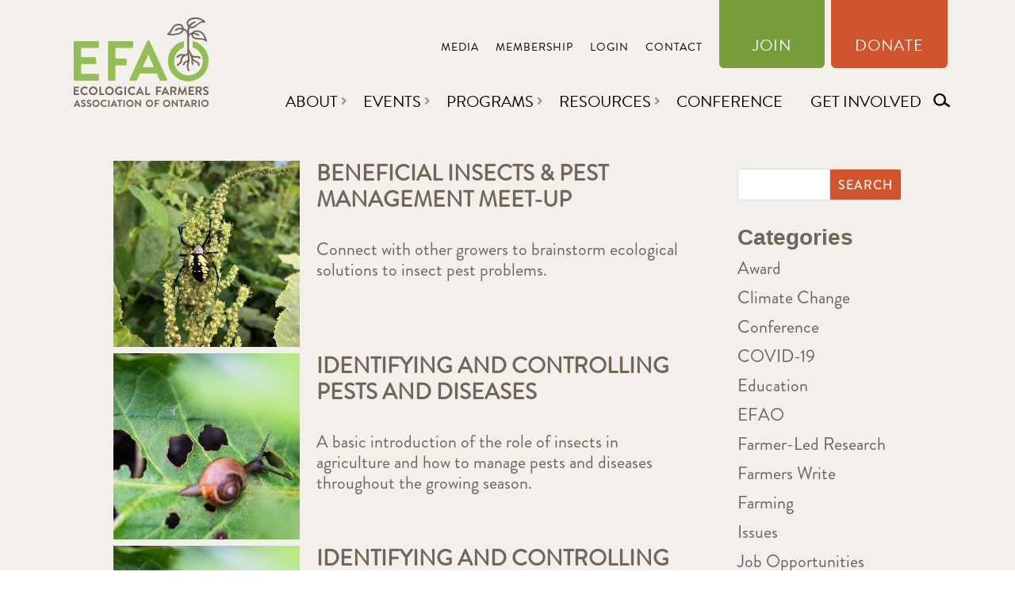

--- FILE ---
content_type: text/css
request_url: https://efao.ca/wp-content/et-cache/global/et-divi-customizer-global.min.css?ver=1767819398
body_size: 50
content:
.et_pb_fullwidth_menu li a{padding:10px!important}

--- FILE ---
content_type: text/javascript
request_url: https://efao.ca/wp-content/themes/Divi-child/custom.js?ver=6.6.4
body_size: 694
content:
jQuery( document ).ready(function() {

    // Toogle btn for form filters in reasearch filter
     jQuery(document).on('click', '#formButton', function(event) {
    //jQuery("#formButton").click(function(event) {
        event.preventDefault();
        jQuery("#research-list  .search-filters").toggle();
        jQuery(this).toggleClass("active");
    });
    jQuery(".summary-top" ).each(function( index ) {
        jQuery(this).click(function(event) {
            jQuery(this).next(".summary-bottom").toggle();
            jQuery(this).parent().toggleClass("active");
        });
    });
	// window resize
    var delay = (function() {
        var timer = 0;
        return function(callback, ms){
            clearTimeout(timer);
            timer = setTimeout(callback, ms);
        }
    })();
    onResize = function() {
        if(jQuery(window).width() < 980) {
            jQuery("#search-mobile").show();
            jQuery("#search-mobile").appendTo("#mobile_menu" );
    } else {
            jQuery( "#search-mobile" ).hide();
        }
    }

    jQuery(document).ready(onResize);
    jQuery(window).resize(function() {
        delay(function(){
            onResize();
        },100)
    });
	
	// random show board members
	var item = document.querySelector('.members');
  	if(item!=null){
   		 for (var i = item.children.length; i >= 0; i--) {
      		item.appendChild(item.children[Math.random() * i | 0]);
    	}
  	}
	var item = document.querySelector('.team');
  	if(item!=null){
   		 for (var i = item.children.length; i >= 0; i--) {
      		item.appendChild(item.children[Math.random() * i | 0]);
    	}
  	}
	
	// asign research labels with class from checkbox value
	 jQuery(".research .checkbox input" ).each(function( index ) {
          var value = jQuery(this).attr( "value" );
		 jQuery(this).closest("label").addClass(value);
    });

});